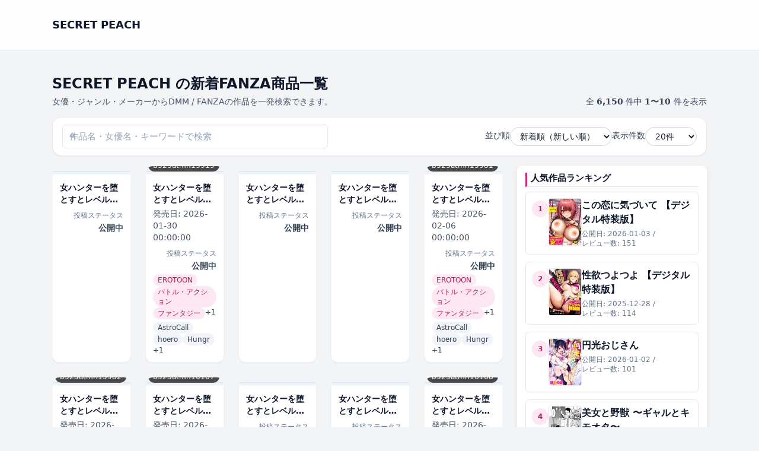

--- FILE ---
content_type: text/html; charset=UTF-8
request_url: https://s-momo.rdy.jp/?cid=b544atsmi02269
body_size: 55574
content:
<!DOCTYPE html>
<html lang="ja">
<head>
	<meta charset="UTF-8">

	<!-- ▼ レスポンシブ対応 -->
	<meta name="viewport" content="width=device-width, initial-scale=1">
	
			<link rel="canonical" href="https://s-momo.rdy.jp/">
	
	<link rel="next" href="https://s-momo.rdy.jp/page/2/?cid=b544atsmi02269" />

	
	<title>SECRET PEACH &#8211; 成人向けマンガ</title>
<meta name='robots' content='max-image-preview:large' />
<style id='wp-img-auto-sizes-contain-inline-css' type='text/css'>
img:is([sizes=auto i],[sizes^="auto," i]){contain-intrinsic-size:3000px 1500px}
/*# sourceURL=wp-img-auto-sizes-contain-inline-css */
</style>
<style id='wp-emoji-styles-inline-css' type='text/css'>

	img.wp-smiley, img.emoji {
		display: inline !important;
		border: none !important;
		box-shadow: none !important;
		height: 1em !important;
		width: 1em !important;
		margin: 0 0.07em !important;
		vertical-align: -0.1em !important;
		background: none !important;
		padding: 0 !important;
	}
/*# sourceURL=wp-emoji-styles-inline-css */
</style>
<style id='wp-block-library-inline-css' type='text/css'>
:root{--wp-block-synced-color:#7a00df;--wp-block-synced-color--rgb:122,0,223;--wp-bound-block-color:var(--wp-block-synced-color);--wp-editor-canvas-background:#ddd;--wp-admin-theme-color:#007cba;--wp-admin-theme-color--rgb:0,124,186;--wp-admin-theme-color-darker-10:#006ba1;--wp-admin-theme-color-darker-10--rgb:0,107,160.5;--wp-admin-theme-color-darker-20:#005a87;--wp-admin-theme-color-darker-20--rgb:0,90,135;--wp-admin-border-width-focus:2px}@media (min-resolution:192dpi){:root{--wp-admin-border-width-focus:1.5px}}.wp-element-button{cursor:pointer}:root .has-very-light-gray-background-color{background-color:#eee}:root .has-very-dark-gray-background-color{background-color:#313131}:root .has-very-light-gray-color{color:#eee}:root .has-very-dark-gray-color{color:#313131}:root .has-vivid-green-cyan-to-vivid-cyan-blue-gradient-background{background:linear-gradient(135deg,#00d084,#0693e3)}:root .has-purple-crush-gradient-background{background:linear-gradient(135deg,#34e2e4,#4721fb 50%,#ab1dfe)}:root .has-hazy-dawn-gradient-background{background:linear-gradient(135deg,#faaca8,#dad0ec)}:root .has-subdued-olive-gradient-background{background:linear-gradient(135deg,#fafae1,#67a671)}:root .has-atomic-cream-gradient-background{background:linear-gradient(135deg,#fdd79a,#004a59)}:root .has-nightshade-gradient-background{background:linear-gradient(135deg,#330968,#31cdcf)}:root .has-midnight-gradient-background{background:linear-gradient(135deg,#020381,#2874fc)}:root{--wp--preset--font-size--normal:16px;--wp--preset--font-size--huge:42px}.has-regular-font-size{font-size:1em}.has-larger-font-size{font-size:2.625em}.has-normal-font-size{font-size:var(--wp--preset--font-size--normal)}.has-huge-font-size{font-size:var(--wp--preset--font-size--huge)}.has-text-align-center{text-align:center}.has-text-align-left{text-align:left}.has-text-align-right{text-align:right}.has-fit-text{white-space:nowrap!important}#end-resizable-editor-section{display:none}.aligncenter{clear:both}.items-justified-left{justify-content:flex-start}.items-justified-center{justify-content:center}.items-justified-right{justify-content:flex-end}.items-justified-space-between{justify-content:space-between}.screen-reader-text{border:0;clip-path:inset(50%);height:1px;margin:-1px;overflow:hidden;padding:0;position:absolute;width:1px;word-wrap:normal!important}.screen-reader-text:focus{background-color:#ddd;clip-path:none;color:#444;display:block;font-size:1em;height:auto;left:5px;line-height:normal;padding:15px 23px 14px;text-decoration:none;top:5px;width:auto;z-index:100000}html :where(.has-border-color){border-style:solid}html :where([style*=border-top-color]){border-top-style:solid}html :where([style*=border-right-color]){border-right-style:solid}html :where([style*=border-bottom-color]){border-bottom-style:solid}html :where([style*=border-left-color]){border-left-style:solid}html :where([style*=border-width]){border-style:solid}html :where([style*=border-top-width]){border-top-style:solid}html :where([style*=border-right-width]){border-right-style:solid}html :where([style*=border-bottom-width]){border-bottom-style:solid}html :where([style*=border-left-width]){border-left-style:solid}html :where(img[class*=wp-image-]){height:auto;max-width:100%}:where(figure){margin:0 0 1em}html :where(.is-position-sticky){--wp-admin--admin-bar--position-offset:var(--wp-admin--admin-bar--height,0px)}@media screen and (max-width:600px){html :where(.is-position-sticky){--wp-admin--admin-bar--position-offset:0px}}

/*# sourceURL=wp-block-library-inline-css */
</style><style id='global-styles-inline-css' type='text/css'>
:root{--wp--preset--aspect-ratio--square: 1;--wp--preset--aspect-ratio--4-3: 4/3;--wp--preset--aspect-ratio--3-4: 3/4;--wp--preset--aspect-ratio--3-2: 3/2;--wp--preset--aspect-ratio--2-3: 2/3;--wp--preset--aspect-ratio--16-9: 16/9;--wp--preset--aspect-ratio--9-16: 9/16;--wp--preset--color--black: #000000;--wp--preset--color--cyan-bluish-gray: #abb8c3;--wp--preset--color--white: #ffffff;--wp--preset--color--pale-pink: #f78da7;--wp--preset--color--vivid-red: #cf2e2e;--wp--preset--color--luminous-vivid-orange: #ff6900;--wp--preset--color--luminous-vivid-amber: #fcb900;--wp--preset--color--light-green-cyan: #7bdcb5;--wp--preset--color--vivid-green-cyan: #00d084;--wp--preset--color--pale-cyan-blue: #8ed1fc;--wp--preset--color--vivid-cyan-blue: #0693e3;--wp--preset--color--vivid-purple: #9b51e0;--wp--preset--gradient--vivid-cyan-blue-to-vivid-purple: linear-gradient(135deg,rgb(6,147,227) 0%,rgb(155,81,224) 100%);--wp--preset--gradient--light-green-cyan-to-vivid-green-cyan: linear-gradient(135deg,rgb(122,220,180) 0%,rgb(0,208,130) 100%);--wp--preset--gradient--luminous-vivid-amber-to-luminous-vivid-orange: linear-gradient(135deg,rgb(252,185,0) 0%,rgb(255,105,0) 100%);--wp--preset--gradient--luminous-vivid-orange-to-vivid-red: linear-gradient(135deg,rgb(255,105,0) 0%,rgb(207,46,46) 100%);--wp--preset--gradient--very-light-gray-to-cyan-bluish-gray: linear-gradient(135deg,rgb(238,238,238) 0%,rgb(169,184,195) 100%);--wp--preset--gradient--cool-to-warm-spectrum: linear-gradient(135deg,rgb(74,234,220) 0%,rgb(151,120,209) 20%,rgb(207,42,186) 40%,rgb(238,44,130) 60%,rgb(251,105,98) 80%,rgb(254,248,76) 100%);--wp--preset--gradient--blush-light-purple: linear-gradient(135deg,rgb(255,206,236) 0%,rgb(152,150,240) 100%);--wp--preset--gradient--blush-bordeaux: linear-gradient(135deg,rgb(254,205,165) 0%,rgb(254,45,45) 50%,rgb(107,0,62) 100%);--wp--preset--gradient--luminous-dusk: linear-gradient(135deg,rgb(255,203,112) 0%,rgb(199,81,192) 50%,rgb(65,88,208) 100%);--wp--preset--gradient--pale-ocean: linear-gradient(135deg,rgb(255,245,203) 0%,rgb(182,227,212) 50%,rgb(51,167,181) 100%);--wp--preset--gradient--electric-grass: linear-gradient(135deg,rgb(202,248,128) 0%,rgb(113,206,126) 100%);--wp--preset--gradient--midnight: linear-gradient(135deg,rgb(2,3,129) 0%,rgb(40,116,252) 100%);--wp--preset--font-size--small: 13px;--wp--preset--font-size--medium: 20px;--wp--preset--font-size--large: 36px;--wp--preset--font-size--x-large: 42px;--wp--preset--spacing--20: 0.44rem;--wp--preset--spacing--30: 0.67rem;--wp--preset--spacing--40: 1rem;--wp--preset--spacing--50: 1.5rem;--wp--preset--spacing--60: 2.25rem;--wp--preset--spacing--70: 3.38rem;--wp--preset--spacing--80: 5.06rem;--wp--preset--shadow--natural: 6px 6px 9px rgba(0, 0, 0, 0.2);--wp--preset--shadow--deep: 12px 12px 50px rgba(0, 0, 0, 0.4);--wp--preset--shadow--sharp: 6px 6px 0px rgba(0, 0, 0, 0.2);--wp--preset--shadow--outlined: 6px 6px 0px -3px rgb(255, 255, 255), 6px 6px rgb(0, 0, 0);--wp--preset--shadow--crisp: 6px 6px 0px rgb(0, 0, 0);}:where(.is-layout-flex){gap: 0.5em;}:where(.is-layout-grid){gap: 0.5em;}body .is-layout-flex{display: flex;}.is-layout-flex{flex-wrap: wrap;align-items: center;}.is-layout-flex > :is(*, div){margin: 0;}body .is-layout-grid{display: grid;}.is-layout-grid > :is(*, div){margin: 0;}:where(.wp-block-columns.is-layout-flex){gap: 2em;}:where(.wp-block-columns.is-layout-grid){gap: 2em;}:where(.wp-block-post-template.is-layout-flex){gap: 1.25em;}:where(.wp-block-post-template.is-layout-grid){gap: 1.25em;}.has-black-color{color: var(--wp--preset--color--black) !important;}.has-cyan-bluish-gray-color{color: var(--wp--preset--color--cyan-bluish-gray) !important;}.has-white-color{color: var(--wp--preset--color--white) !important;}.has-pale-pink-color{color: var(--wp--preset--color--pale-pink) !important;}.has-vivid-red-color{color: var(--wp--preset--color--vivid-red) !important;}.has-luminous-vivid-orange-color{color: var(--wp--preset--color--luminous-vivid-orange) !important;}.has-luminous-vivid-amber-color{color: var(--wp--preset--color--luminous-vivid-amber) !important;}.has-light-green-cyan-color{color: var(--wp--preset--color--light-green-cyan) !important;}.has-vivid-green-cyan-color{color: var(--wp--preset--color--vivid-green-cyan) !important;}.has-pale-cyan-blue-color{color: var(--wp--preset--color--pale-cyan-blue) !important;}.has-vivid-cyan-blue-color{color: var(--wp--preset--color--vivid-cyan-blue) !important;}.has-vivid-purple-color{color: var(--wp--preset--color--vivid-purple) !important;}.has-black-background-color{background-color: var(--wp--preset--color--black) !important;}.has-cyan-bluish-gray-background-color{background-color: var(--wp--preset--color--cyan-bluish-gray) !important;}.has-white-background-color{background-color: var(--wp--preset--color--white) !important;}.has-pale-pink-background-color{background-color: var(--wp--preset--color--pale-pink) !important;}.has-vivid-red-background-color{background-color: var(--wp--preset--color--vivid-red) !important;}.has-luminous-vivid-orange-background-color{background-color: var(--wp--preset--color--luminous-vivid-orange) !important;}.has-luminous-vivid-amber-background-color{background-color: var(--wp--preset--color--luminous-vivid-amber) !important;}.has-light-green-cyan-background-color{background-color: var(--wp--preset--color--light-green-cyan) !important;}.has-vivid-green-cyan-background-color{background-color: var(--wp--preset--color--vivid-green-cyan) !important;}.has-pale-cyan-blue-background-color{background-color: var(--wp--preset--color--pale-cyan-blue) !important;}.has-vivid-cyan-blue-background-color{background-color: var(--wp--preset--color--vivid-cyan-blue) !important;}.has-vivid-purple-background-color{background-color: var(--wp--preset--color--vivid-purple) !important;}.has-black-border-color{border-color: var(--wp--preset--color--black) !important;}.has-cyan-bluish-gray-border-color{border-color: var(--wp--preset--color--cyan-bluish-gray) !important;}.has-white-border-color{border-color: var(--wp--preset--color--white) !important;}.has-pale-pink-border-color{border-color: var(--wp--preset--color--pale-pink) !important;}.has-vivid-red-border-color{border-color: var(--wp--preset--color--vivid-red) !important;}.has-luminous-vivid-orange-border-color{border-color: var(--wp--preset--color--luminous-vivid-orange) !important;}.has-luminous-vivid-amber-border-color{border-color: var(--wp--preset--color--luminous-vivid-amber) !important;}.has-light-green-cyan-border-color{border-color: var(--wp--preset--color--light-green-cyan) !important;}.has-vivid-green-cyan-border-color{border-color: var(--wp--preset--color--vivid-green-cyan) !important;}.has-pale-cyan-blue-border-color{border-color: var(--wp--preset--color--pale-cyan-blue) !important;}.has-vivid-cyan-blue-border-color{border-color: var(--wp--preset--color--vivid-cyan-blue) !important;}.has-vivid-purple-border-color{border-color: var(--wp--preset--color--vivid-purple) !important;}.has-vivid-cyan-blue-to-vivid-purple-gradient-background{background: var(--wp--preset--gradient--vivid-cyan-blue-to-vivid-purple) !important;}.has-light-green-cyan-to-vivid-green-cyan-gradient-background{background: var(--wp--preset--gradient--light-green-cyan-to-vivid-green-cyan) !important;}.has-luminous-vivid-amber-to-luminous-vivid-orange-gradient-background{background: var(--wp--preset--gradient--luminous-vivid-amber-to-luminous-vivid-orange) !important;}.has-luminous-vivid-orange-to-vivid-red-gradient-background{background: var(--wp--preset--gradient--luminous-vivid-orange-to-vivid-red) !important;}.has-very-light-gray-to-cyan-bluish-gray-gradient-background{background: var(--wp--preset--gradient--very-light-gray-to-cyan-bluish-gray) !important;}.has-cool-to-warm-spectrum-gradient-background{background: var(--wp--preset--gradient--cool-to-warm-spectrum) !important;}.has-blush-light-purple-gradient-background{background: var(--wp--preset--gradient--blush-light-purple) !important;}.has-blush-bordeaux-gradient-background{background: var(--wp--preset--gradient--blush-bordeaux) !important;}.has-luminous-dusk-gradient-background{background: var(--wp--preset--gradient--luminous-dusk) !important;}.has-pale-ocean-gradient-background{background: var(--wp--preset--gradient--pale-ocean) !important;}.has-electric-grass-gradient-background{background: var(--wp--preset--gradient--electric-grass) !important;}.has-midnight-gradient-background{background: var(--wp--preset--gradient--midnight) !important;}.has-small-font-size{font-size: var(--wp--preset--font-size--small) !important;}.has-medium-font-size{font-size: var(--wp--preset--font-size--medium) !important;}.has-large-font-size{font-size: var(--wp--preset--font-size--large) !important;}.has-x-large-font-size{font-size: var(--wp--preset--font-size--x-large) !important;}
/*# sourceURL=global-styles-inline-css */
</style>

<style id='classic-theme-styles-inline-css' type='text/css'>
/*! This file is auto-generated */
.wp-block-button__link{color:#fff;background-color:#32373c;border-radius:9999px;box-shadow:none;text-decoration:none;padding:calc(.667em + 2px) calc(1.333em + 2px);font-size:1.125em}.wp-block-file__button{background:#32373c;color:#fff;text-decoration:none}
/*# sourceURL=/wp-includes/css/classic-themes.min.css */
</style>
<link rel='stylesheet' id='dmmt-style-css' href='https://s-momo.rdy.jp/wp-content/themes/dmm-auto-theme/style.css?ver=2.0.5' type='text/css' media='all' />
<link rel='stylesheet' id='dmmt-child-style-css' href='https://s-momo.rdy.jp/wp-content/themes/dmm-auto-theme-child/style.css?ver=1.0.0' type='text/css' media='all' />
<link rel='stylesheet' id='dmm-auto-style-css' href='https://s-momo.rdy.jp/wp-content/themes/dmm-auto-theme/assets/build/style.css?ver=1768256794' type='text/css' media='all' />
<link rel="https://api.w.org/" href="https://s-momo.rdy.jp/wp-json/" /><link rel="EditURI" type="application/rsd+xml" title="RSD" href="https://s-momo.rdy.jp/xmlrpc.php?rsd" />
<meta name="generator" content="WordPress 6.9" />
	<!-- DMM Auto Theme: OGP / Twitter Card -->
	<meta property="og:title" content="SECRET PEACH &#8211; 成人向けマンガ">
	<meta property="og:description" content="成人向けマンガ">
	<meta property="og:url" content="https://s-momo.rdy.jp/dmm-item/b525atmh15914/">
	<meta property="og:site_name" content="SECRET PEACH">
	<meta property="og:type" content="website">
	
	<meta name="twitter:card" content="summary">
	<meta name="twitter:title" content="SECRET PEACH &#8211; 成人向けマンガ">
	<meta name="twitter:description" content="成人向けマンガ">
			<!-- Google tag (gtag.js) / GA4 -->
	<script async src="https://www.googletagmanager.com/gtag/js?id=G-JQB61FDNZL"></script>
	<script>
		window.dataLayer = window.dataLayer || [];
		function gtag(){dataLayer.push(arguments);}
		gtag('js', new Date());
		gtag('config', 'G-JQB61FDNZL');
	</script>
	</head>

<body class="home blog wp-embed-responsive wp-theme-dmm-auto-theme wp-child-theme-dmm-auto-theme-child">
<header class="dmmt-header sticky top-0 z-50 bg-white/90 backdrop-blur border-b border-slate-200">
	<div class="max-w-6xl mx-auto px-3 sm:px-4 lg:px-6 h-14 flex items-center justify-between gap-3">
		
		<!-- ロゴ -->
		<div class="flex items-center gap-2 min-w-0">
			<a href="https://s-momo.rdy.jp/" class="flex items-center gap-2">
									<span class="font-bold text-slate-900 text-base sm:text-lg truncate">
						SECRET PEACH					</span>
								</a>
		</div>

		<!-- PC ナビ（lg 以上で表示） -->
		<nav id="dmmt-header-nav" 
		class="hidden lg:flex items-center gap-5 text-[15px] font-medium text-slate-800">
					</nav>

		<!-- ハンバーガー（lg 未満で表示） -->
		<button
			type="button"
			id="dmmt-menu-toggle"
			class="inline-flex items-center justify-center lg:hidden rounded-full border border-slate-300 bg-white px-3 py-1.5 text-sm text-slate-700 shadow-sm"
			aria-label="メニューを開閉"
			aria-expanded="false"
		>
			<span class="mr-1.5 text-xs">MENU</span>
			<span class="flex flex-col gap-[3px]">
				<span class="block w-3.5 h-[2px] bg-slate-700 rounded"></span>
				<span class="block w-3.5 h-[2px] bg-slate-700 rounded"></span>
				<span class="block w-3.5 h-[2px] bg-slate-700 rounded"></span>
			</span>
		</button>
	</div>

	<!-- スマホドロワー（初期は非表示） -->
	<nav
		id="dmmt-mobile-nav"
		class="lg:hidden hidden border-t border-slate-200 bg-white"
	>
		<div class="max-w-6xl mx-auto px-3 sm:px-4 lg:px-6 py-1">
					</div>
	</nav>
</header>

<main class="site-main">
<main class="dmmt-main py-4 sm:py-6">
	<div class="max-w-6xl mx-auto px-3 sm:px-4 lg:px-6">

		<!-- タイトル + 件数 -->
		<div class="flex flex-col gap-2 sm:flex-row sm:items-end sm:justify-between mb-4">
			<div class="min-w-0">
				<h1 class="text-xl sm:text-2xl font-bold text-slate-900 leading-snug line-clamp-2">
					SECRET PEACH の新着FANZA商品一覧				</h1>

				
					<p class="mt-1 text-xs sm:text-sm text-slate-600">
						女優・ジャンル・メーカーからDMM / FANZAの作品を一発検索できます。					</p>

							</div>

							<div class="text-xs sm:text-sm text-slate-700 mt-1 sm:mt-0">
					全 <span class="font-semibold">6,150</span> 件中
					<span class="font-semibold">
						1〜10					</span> 件を表示
				</div>
					</div>

		<!-- ★ タイトル下ウィジェット（ホーム/一覧で自動切替） -->
		
		<!-- 検索 + 並び順 + 表示件数：ツールバー -->
		<form
			method="get"
			action="https://s-momo.rdy.jp/?cid=b544atsmi02269"
			class="mb-4 bg-white border border-slate-200/80 rounded-2xl px-3 py-3 sm:px-4 sm:py-3 shadow-sm flex flex-col gap-3 md:flex-row md:items-center md:justify-between"
		>
			<input type="hidden" name="cid" value="b544atsmi02269" />
			<!-- 左：検索ボックス（常に幅いっぱい） -->
			<div class="w-full md:max-w-md">
				<div class="relative">
					<input
						type="search"
						name="s"
						value=""
						class="w-full border border-slate-300 rounded-full pl-9 pr-10 py-2 text-sm
							   focus:outline-none focus:ring-2 focus:ring-pink-500 focus:border-pink-400
							   placeholder:text-slate-400 bg-white"
						placeholder="作品名・女優名・キーワードで検索"
					/>
					<span class="absolute left-3 top-1/2 -translate-y-1/2 text-slate-400 text-xs">
						🔍
					</span>

									</div>
			</div>

			<!-- 右：並び順 & 表示件数 -->
			<div class="flex flex-col sm:flex-row sm:flex-wrap items-stretch sm:items-center gap-2 sm:gap-3 md:gap-4 w-full md:w-auto sm:justify-end">

				<div class="flex items-center justify-between sm:justify-start gap-2 w-full sm:w-auto">
					<label for="sort" class="text-slate-700 text-sm whitespace-nowrap">並び順</label>
					<select
						name="sort"
						id="sort"
						onchange="this.form.submit()"
						class="border border-slate-300 rounded-full px-3 py-1.5 text-sm bg-white
							   focus:outline-none focus:ring-2 focus:ring-pink-500 focus:border-pink-400
							   w-40 sm:w-auto"
					>
						<option value="new"    selected='selected'>新着順（新しい順）</option>
						<option value="old"   >古い順</option>
						<option value="title" >タイトル順</option>
						<option value="rand"  >ランダム</option>
					</select>
				</div>

				<div class="flex items-center justify-between sm:justify-start gap-2 w-full sm:w-auto">
					<label for="per_page" class="text-slate-700 text-sm whitespace-nowrap">表示件数</label>
					<select
						name="per_page"
						id="per_page"
						onchange="this.form.submit()"
						class="border border-slate-300 rounded-full px-3 py-1.5 text-sm bg-white
							   focus:outline-none focus:ring-2 focus:ring-pink-500 focus:border-pink-400
							   w-32 sm:w-auto"
					>
													<option value="20" >
								20件
							</option>
													<option value="60" >
								60件
							</option>
													<option value="120" >
								120件
							</option>
											</select>
				</div>

			</div>
		</form>

		<!-- 絞り込みバッジ -->
		
		
			<!-- ★ 1カラム/2カラム切替（左メイン・右サイドバー） -->
			<div class="grid grid-cols-1 lg:grid-cols-[minmax(0,1fr)_320px] gap-6">

				<!-- メイン -->
				<div class="min-w-0">

					<!-- カードグリッド -->
					<div class="grid grid-cols-2 sm:grid-cols-3 lg:grid-cols-5 gap-3 sm:gap-4 md:gap-6">
						<a
	href="https://s-momo.rdy.jp/dmm-item/b525atmh15914/"
	class="group block bg-white rounded-xl shadow-sm hover:shadow-md transition-shadow duration-200 overflow-hidden border border-slate-100 "
>
	<!-- 画像部分 -->
	<div class="relative bg-slate-100 flex items-center justify-center pt-2 pb-1">
		<div
			class="relative w-full overflow-hidden rounded-sm bg-slate-100 border border-slate-200"
			style="aspect-ratio: 90 / 122;"
		>
							<div class="absolute inset-0 flex items-center justify-center text-xs text-slate-400">
					No Image
				</div>
					</div>

			</div>

	<!-- テキスト部分 -->
	<div class="p-2 sm:p-3 flex flex-col gap-1">
		<h2 class="text-xs sm:text-sm font-semibold text-slate-900 leading-snug line-clamp-2 min-h-[2.5em]">
			女ハンターを堕とすとレベルアップ【タテヨミ】 45		</h2>

		
					<div class="text-right mt-1">
				<span class="text-slate-500 text-[11px] sm:text-xs">投稿ステータス</span>
				<div class="font-semibold text-xs sm:text-sm text-slate-700">
					公開中				</div>
			</div>
		
					<!-- カテゴリバッジ -->
			
			<!-- タグバッジ -->
						</div>
</a><a
	href="https://s-momo.rdy.jp/dmm-item/b525atmh15915-3/"
	class="group block bg-white rounded-xl shadow-sm hover:shadow-md transition-shadow duration-200 overflow-hidden border border-slate-100 "
>
	<!-- 画像部分 -->
	<div class="relative bg-slate-100 flex items-center justify-center pt-2 pb-1">
		<div
			class="relative w-full overflow-hidden rounded-sm bg-slate-100 border border-slate-200"
			style="aspect-ratio: 90 / 122;"
		>
							<img
					src="https://s-momo.rdy.jp/wp-content/uploads/2026/01/b525atmh15915pt.jpg"
					alt="女ハンターを堕とすとレベルアップ【タテヨミ】 46"
					loading="lazy"
					decoding="async"
					class="absolute inset-0 w-full h-full object-cover transition-transform duration-200 group-hover:scale-[1.03]"
				/>
					</div>

					<div class="absolute bottom-1 left-1">
				<span class="inline-flex items-center rounded-full bg-black/70 text-white text-[11px] sm:text-xs px-2 py-0.5">
					b525atmh15915				</span>
			</div>
			</div>

	<!-- テキスト部分 -->
	<div class="p-2 sm:p-3 flex flex-col gap-1">
		<h2 class="text-xs sm:text-sm font-semibold text-slate-900 leading-snug line-clamp-2 min-h-[2.5em]">
			女ハンターを堕とすとレベルアップ【タテヨミ】 46		</h2>

					<div class="mt-1 text-xs sm:text-sm text-slate-600">
				発売日:
				<span>2026-01-30 00:00:00</span>
			</div>
		
					<div class="text-right mt-1">
				<span class="text-slate-500 text-[11px] sm:text-xs">投稿ステータス</span>
				<div class="font-semibold text-xs sm:text-sm text-slate-700">
					公開中				</div>
			</div>
		
					<!-- カテゴリバッジ -->
							<div class="mt-1 flex flex-wrap gap-1">
											<span class="inline-flex items-center px-2 py-0.5 rounded-full text-xs sm:text-xs font-medium bg-pink-100 text-pink-700">
							EROTOON						</span>
											<span class="inline-flex items-center px-2 py-0.5 rounded-full text-xs sm:text-xs font-medium bg-pink-100 text-pink-700">
							バトル・アクション						</span>
											<span class="inline-flex items-center px-2 py-0.5 rounded-full text-xs sm:text-xs font-medium bg-pink-100 text-pink-700">
							ファンタジー						</span>
					
											<span class="text-xs sm:text-xs text-slate-700">
							+1						</span>
									</div>
			
			<!-- タグバッジ -->
							<div class="mt-1 flex flex-wrap gap-1">
											<span class="inline-flex items-center px-2 py-0.5 rounded-full text-xs sm:text-xs font-medium bg-slate-100 text-slate-700">
							AstroCall						</span>
											<span class="inline-flex items-center px-2 py-0.5 rounded-full text-xs sm:text-xs font-medium bg-slate-100 text-slate-700">
							hoero						</span>
											<span class="inline-flex items-center px-2 py-0.5 rounded-full text-xs sm:text-xs font-medium bg-slate-100 text-slate-700">
							Hungr						</span>
					
											<span class="text-xs sm:text-xs text-slate-700">
							+1						</span>
									</div>
						</div>
</a><a
	href="https://s-momo.rdy.jp/dmm-item/b525atmh15915-2/"
	class="group block bg-white rounded-xl shadow-sm hover:shadow-md transition-shadow duration-200 overflow-hidden border border-slate-100 "
>
	<!-- 画像部分 -->
	<div class="relative bg-slate-100 flex items-center justify-center pt-2 pb-1">
		<div
			class="relative w-full overflow-hidden rounded-sm bg-slate-100 border border-slate-200"
			style="aspect-ratio: 90 / 122;"
		>
							<div class="absolute inset-0 flex items-center justify-center text-xs text-slate-400">
					No Image
				</div>
					</div>

			</div>

	<!-- テキスト部分 -->
	<div class="p-2 sm:p-3 flex flex-col gap-1">
		<h2 class="text-xs sm:text-sm font-semibold text-slate-900 leading-snug line-clamp-2 min-h-[2.5em]">
			女ハンターを堕とすとレベルアップ【タテヨミ】 46		</h2>

		
					<div class="text-right mt-1">
				<span class="text-slate-500 text-[11px] sm:text-xs">投稿ステータス</span>
				<div class="font-semibold text-xs sm:text-sm text-slate-700">
					公開中				</div>
			</div>
		
					<!-- カテゴリバッジ -->
			
			<!-- タグバッジ -->
						</div>
</a><a
	href="https://s-momo.rdy.jp/dmm-item/b525atmh15915/"
	class="group block bg-white rounded-xl shadow-sm hover:shadow-md transition-shadow duration-200 overflow-hidden border border-slate-100 "
>
	<!-- 画像部分 -->
	<div class="relative bg-slate-100 flex items-center justify-center pt-2 pb-1">
		<div
			class="relative w-full overflow-hidden rounded-sm bg-slate-100 border border-slate-200"
			style="aspect-ratio: 90 / 122;"
		>
							<div class="absolute inset-0 flex items-center justify-center text-xs text-slate-400">
					No Image
				</div>
					</div>

			</div>

	<!-- テキスト部分 -->
	<div class="p-2 sm:p-3 flex flex-col gap-1">
		<h2 class="text-xs sm:text-sm font-semibold text-slate-900 leading-snug line-clamp-2 min-h-[2.5em]">
			女ハンターを堕とすとレベルアップ【タテヨミ】 46		</h2>

		
					<div class="text-right mt-1">
				<span class="text-slate-500 text-[11px] sm:text-xs">投稿ステータス</span>
				<div class="font-semibold text-xs sm:text-sm text-slate-700">
					公開中				</div>
			</div>
		
					<!-- カテゴリバッジ -->
			
			<!-- タグバッジ -->
						</div>
</a><a
	href="https://s-momo.rdy.jp/dmm-item/b525atmh15981/"
	class="group block bg-white rounded-xl shadow-sm hover:shadow-md transition-shadow duration-200 overflow-hidden border border-slate-100 "
>
	<!-- 画像部分 -->
	<div class="relative bg-slate-100 flex items-center justify-center pt-2 pb-1">
		<div
			class="relative w-full overflow-hidden rounded-sm bg-slate-100 border border-slate-200"
			style="aspect-ratio: 90 / 122;"
		>
							<img
					src="https://s-momo.rdy.jp/wp-content/uploads/2026/01/b525atmh15981pt-3.jpg"
					alt="女ハンターを堕とすとレベルアップ【タテヨミ】 47"
					loading="lazy"
					decoding="async"
					class="absolute inset-0 w-full h-full object-cover transition-transform duration-200 group-hover:scale-[1.03]"
				/>
					</div>

					<div class="absolute bottom-1 left-1">
				<span class="inline-flex items-center rounded-full bg-black/70 text-white text-[11px] sm:text-xs px-2 py-0.5">
					b525atmh15981				</span>
			</div>
			</div>

	<!-- テキスト部分 -->
	<div class="p-2 sm:p-3 flex flex-col gap-1">
		<h2 class="text-xs sm:text-sm font-semibold text-slate-900 leading-snug line-clamp-2 min-h-[2.5em]">
			女ハンターを堕とすとレベルアップ【タテヨミ】 47		</h2>

					<div class="mt-1 text-xs sm:text-sm text-slate-600">
				発売日:
				<span>2026-02-06 00:00:00</span>
			</div>
		
					<div class="text-right mt-1">
				<span class="text-slate-500 text-[11px] sm:text-xs">投稿ステータス</span>
				<div class="font-semibold text-xs sm:text-sm text-slate-700">
					公開中				</div>
			</div>
		
					<!-- カテゴリバッジ -->
							<div class="mt-1 flex flex-wrap gap-1">
											<span class="inline-flex items-center px-2 py-0.5 rounded-full text-xs sm:text-xs font-medium bg-pink-100 text-pink-700">
							EROTOON						</span>
											<span class="inline-flex items-center px-2 py-0.5 rounded-full text-xs sm:text-xs font-medium bg-pink-100 text-pink-700">
							バトル・アクション						</span>
											<span class="inline-flex items-center px-2 py-0.5 rounded-full text-xs sm:text-xs font-medium bg-pink-100 text-pink-700">
							ファンタジー						</span>
					
											<span class="text-xs sm:text-xs text-slate-700">
							+1						</span>
									</div>
			
			<!-- タグバッジ -->
							<div class="mt-1 flex flex-wrap gap-1">
											<span class="inline-flex items-center px-2 py-0.5 rounded-full text-xs sm:text-xs font-medium bg-slate-100 text-slate-700">
							AstroCall						</span>
											<span class="inline-flex items-center px-2 py-0.5 rounded-full text-xs sm:text-xs font-medium bg-slate-100 text-slate-700">
							hoero						</span>
											<span class="inline-flex items-center px-2 py-0.5 rounded-full text-xs sm:text-xs font-medium bg-slate-100 text-slate-700">
							Hungr						</span>
					
											<span class="text-xs sm:text-xs text-slate-700">
							+1						</span>
									</div>
						</div>
</a><a
	href="https://s-momo.rdy.jp/dmm-item/b525atmh15982-2/"
	class="group block bg-white rounded-xl shadow-sm hover:shadow-md transition-shadow duration-200 overflow-hidden border border-slate-100 "
>
	<!-- 画像部分 -->
	<div class="relative bg-slate-100 flex items-center justify-center pt-2 pb-1">
		<div
			class="relative w-full overflow-hidden rounded-sm bg-slate-100 border border-slate-200"
			style="aspect-ratio: 90 / 122;"
		>
							<img
					src="https://s-momo.rdy.jp/wp-content/uploads/2026/01/b525atmh15982pt-9.jpg"
					alt="女ハンターを堕とすとレベルアップ【タテヨミ】 48"
					loading="lazy"
					decoding="async"
					class="absolute inset-0 w-full h-full object-cover transition-transform duration-200 group-hover:scale-[1.03]"
				/>
					</div>

					<div class="absolute bottom-1 left-1">
				<span class="inline-flex items-center rounded-full bg-black/70 text-white text-[11px] sm:text-xs px-2 py-0.5">
					b525atmh15982				</span>
			</div>
			</div>

	<!-- テキスト部分 -->
	<div class="p-2 sm:p-3 flex flex-col gap-1">
		<h2 class="text-xs sm:text-sm font-semibold text-slate-900 leading-snug line-clamp-2 min-h-[2.5em]">
			女ハンターを堕とすとレベルアップ【タテヨミ】 48		</h2>

					<div class="mt-1 text-xs sm:text-sm text-slate-600">
				発売日:
				<span>2026-02-06 00:00:00</span>
			</div>
		
					<div class="text-right mt-1">
				<span class="text-slate-500 text-[11px] sm:text-xs">投稿ステータス</span>
				<div class="font-semibold text-xs sm:text-sm text-slate-700">
					公開中				</div>
			</div>
		
					<!-- カテゴリバッジ -->
							<div class="mt-1 flex flex-wrap gap-1">
											<span class="inline-flex items-center px-2 py-0.5 rounded-full text-xs sm:text-xs font-medium bg-pink-100 text-pink-700">
							EROTOON						</span>
											<span class="inline-flex items-center px-2 py-0.5 rounded-full text-xs sm:text-xs font-medium bg-pink-100 text-pink-700">
							バトル・アクション						</span>
											<span class="inline-flex items-center px-2 py-0.5 rounded-full text-xs sm:text-xs font-medium bg-pink-100 text-pink-700">
							ファンタジー						</span>
					
											<span class="text-xs sm:text-xs text-slate-700">
							+1						</span>
									</div>
			
			<!-- タグバッジ -->
							<div class="mt-1 flex flex-wrap gap-1">
											<span class="inline-flex items-center px-2 py-0.5 rounded-full text-xs sm:text-xs font-medium bg-slate-100 text-slate-700">
							AstroCall						</span>
											<span class="inline-flex items-center px-2 py-0.5 rounded-full text-xs sm:text-xs font-medium bg-slate-100 text-slate-700">
							hoero						</span>
											<span class="inline-flex items-center px-2 py-0.5 rounded-full text-xs sm:text-xs font-medium bg-slate-100 text-slate-700">
							Hungr						</span>
					
											<span class="text-xs sm:text-xs text-slate-700">
							+1						</span>
									</div>
						</div>
</a><a
	href="https://s-momo.rdy.jp/dmm-item/b525atmh16167-2/"
	class="group block bg-white rounded-xl shadow-sm hover:shadow-md transition-shadow duration-200 overflow-hidden border border-slate-100 "
>
	<!-- 画像部分 -->
	<div class="relative bg-slate-100 flex items-center justify-center pt-2 pb-1">
		<div
			class="relative w-full overflow-hidden rounded-sm bg-slate-100 border border-slate-200"
			style="aspect-ratio: 90 / 122;"
		>
							<img
					src="https://s-momo.rdy.jp/wp-content/uploads/2026/01/b525atmh16167pt-12.jpg"
					alt="女ハンターを堕とすとレベルアップ【タテヨミ】 49"
					loading="lazy"
					decoding="async"
					class="absolute inset-0 w-full h-full object-cover transition-transform duration-200 group-hover:scale-[1.03]"
				/>
					</div>

					<div class="absolute bottom-1 left-1">
				<span class="inline-flex items-center rounded-full bg-black/70 text-white text-[11px] sm:text-xs px-2 py-0.5">
					b525atmh16167				</span>
			</div>
			</div>

	<!-- テキスト部分 -->
	<div class="p-2 sm:p-3 flex flex-col gap-1">
		<h2 class="text-xs sm:text-sm font-semibold text-slate-900 leading-snug line-clamp-2 min-h-[2.5em]">
			女ハンターを堕とすとレベルアップ【タテヨミ】 49		</h2>

					<div class="mt-1 text-xs sm:text-sm text-slate-600">
				発売日:
				<span>2026-02-13 00:00:00</span>
			</div>
		
					<div class="text-right mt-1">
				<span class="text-slate-500 text-[11px] sm:text-xs">投稿ステータス</span>
				<div class="font-semibold text-xs sm:text-sm text-slate-700">
					公開中				</div>
			</div>
		
					<!-- カテゴリバッジ -->
							<div class="mt-1 flex flex-wrap gap-1">
											<span class="inline-flex items-center px-2 py-0.5 rounded-full text-xs sm:text-xs font-medium bg-pink-100 text-pink-700">
							EROTOON						</span>
											<span class="inline-flex items-center px-2 py-0.5 rounded-full text-xs sm:text-xs font-medium bg-pink-100 text-pink-700">
							バトル・アクション						</span>
											<span class="inline-flex items-center px-2 py-0.5 rounded-full text-xs sm:text-xs font-medium bg-pink-100 text-pink-700">
							ファンタジー						</span>
					
											<span class="text-xs sm:text-xs text-slate-700">
							+1						</span>
									</div>
			
			<!-- タグバッジ -->
							<div class="mt-1 flex flex-wrap gap-1">
											<span class="inline-flex items-center px-2 py-0.5 rounded-full text-xs sm:text-xs font-medium bg-slate-100 text-slate-700">
							AstroCall						</span>
											<span class="inline-flex items-center px-2 py-0.5 rounded-full text-xs sm:text-xs font-medium bg-slate-100 text-slate-700">
							hoero						</span>
											<span class="inline-flex items-center px-2 py-0.5 rounded-full text-xs sm:text-xs font-medium bg-slate-100 text-slate-700">
							Hungr						</span>
					
											<span class="text-xs sm:text-xs text-slate-700">
							+1						</span>
									</div>
						</div>
</a><a
	href="https://s-momo.rdy.jp/dmm-item/b525atmh15982/"
	class="group block bg-white rounded-xl shadow-sm hover:shadow-md transition-shadow duration-200 overflow-hidden border border-slate-100 "
>
	<!-- 画像部分 -->
	<div class="relative bg-slate-100 flex items-center justify-center pt-2 pb-1">
		<div
			class="relative w-full overflow-hidden rounded-sm bg-slate-100 border border-slate-200"
			style="aspect-ratio: 90 / 122;"
		>
							<div class="absolute inset-0 flex items-center justify-center text-xs text-slate-400">
					No Image
				</div>
					</div>

			</div>

	<!-- テキスト部分 -->
	<div class="p-2 sm:p-3 flex flex-col gap-1">
		<h2 class="text-xs sm:text-sm font-semibold text-slate-900 leading-snug line-clamp-2 min-h-[2.5em]">
			女ハンターを堕とすとレベルアップ【タテヨミ】 48		</h2>

		
					<div class="text-right mt-1">
				<span class="text-slate-500 text-[11px] sm:text-xs">投稿ステータス</span>
				<div class="font-semibold text-xs sm:text-sm text-slate-700">
					公開中				</div>
			</div>
		
					<!-- カテゴリバッジ -->
			
			<!-- タグバッジ -->
						</div>
</a><a
	href="https://s-momo.rdy.jp/dmm-item/b525atmh16167/"
	class="group block bg-white rounded-xl shadow-sm hover:shadow-md transition-shadow duration-200 overflow-hidden border border-slate-100 "
>
	<!-- 画像部分 -->
	<div class="relative bg-slate-100 flex items-center justify-center pt-2 pb-1">
		<div
			class="relative w-full overflow-hidden rounded-sm bg-slate-100 border border-slate-200"
			style="aspect-ratio: 90 / 122;"
		>
							<div class="absolute inset-0 flex items-center justify-center text-xs text-slate-400">
					No Image
				</div>
					</div>

			</div>

	<!-- テキスト部分 -->
	<div class="p-2 sm:p-3 flex flex-col gap-1">
		<h2 class="text-xs sm:text-sm font-semibold text-slate-900 leading-snug line-clamp-2 min-h-[2.5em]">
			女ハンターを堕とすとレベルアップ【タテヨミ】 49		</h2>

		
					<div class="text-right mt-1">
				<span class="text-slate-500 text-[11px] sm:text-xs">投稿ステータス</span>
				<div class="font-semibold text-xs sm:text-sm text-slate-700">
					公開中				</div>
			</div>
		
					<!-- カテゴリバッジ -->
			
			<!-- タグバッジ -->
						</div>
</a><a
	href="https://s-momo.rdy.jp/dmm-item/b525atmh16168-3/"
	class="group block bg-white rounded-xl shadow-sm hover:shadow-md transition-shadow duration-200 overflow-hidden border border-slate-100 "
>
	<!-- 画像部分 -->
	<div class="relative bg-slate-100 flex items-center justify-center pt-2 pb-1">
		<div
			class="relative w-full overflow-hidden rounded-sm bg-slate-100 border border-slate-200"
			style="aspect-ratio: 90 / 122;"
		>
							<img
					src="https://s-momo.rdy.jp/wp-content/uploads/2026/01/b525atmh16168pt-16.jpg"
					alt="女ハンターを堕とすとレベルアップ【タテヨミ】 50"
					loading="lazy"
					decoding="async"
					class="absolute inset-0 w-full h-full object-cover transition-transform duration-200 group-hover:scale-[1.03]"
				/>
					</div>

					<div class="absolute bottom-1 left-1">
				<span class="inline-flex items-center rounded-full bg-black/70 text-white text-[11px] sm:text-xs px-2 py-0.5">
					b525atmh16168				</span>
			</div>
			</div>

	<!-- テキスト部分 -->
	<div class="p-2 sm:p-3 flex flex-col gap-1">
		<h2 class="text-xs sm:text-sm font-semibold text-slate-900 leading-snug line-clamp-2 min-h-[2.5em]">
			女ハンターを堕とすとレベルアップ【タテヨミ】 50		</h2>

					<div class="mt-1 text-xs sm:text-sm text-slate-600">
				発売日:
				<span>2026-02-13 00:00:00</span>
			</div>
		
					<div class="text-right mt-1">
				<span class="text-slate-500 text-[11px] sm:text-xs">投稿ステータス</span>
				<div class="font-semibold text-xs sm:text-sm text-slate-700">
					公開中				</div>
			</div>
		
					<!-- カテゴリバッジ -->
							<div class="mt-1 flex flex-wrap gap-1">
											<span class="inline-flex items-center px-2 py-0.5 rounded-full text-xs sm:text-xs font-medium bg-pink-100 text-pink-700">
							EROTOON						</span>
											<span class="inline-flex items-center px-2 py-0.5 rounded-full text-xs sm:text-xs font-medium bg-pink-100 text-pink-700">
							バトル・アクション						</span>
											<span class="inline-flex items-center px-2 py-0.5 rounded-full text-xs sm:text-xs font-medium bg-pink-100 text-pink-700">
							ファンタジー						</span>
					
											<span class="text-xs sm:text-xs text-slate-700">
							+1						</span>
									</div>
			
			<!-- タグバッジ -->
							<div class="mt-1 flex flex-wrap gap-1">
											<span class="inline-flex items-center px-2 py-0.5 rounded-full text-xs sm:text-xs font-medium bg-slate-100 text-slate-700">
							AstroCall						</span>
											<span class="inline-flex items-center px-2 py-0.5 rounded-full text-xs sm:text-xs font-medium bg-slate-100 text-slate-700">
							hoero						</span>
											<span class="inline-flex items-center px-2 py-0.5 rounded-full text-xs sm:text-xs font-medium bg-slate-100 text-slate-700">
							Hungr						</span>
					
											<span class="text-xs sm:text-xs text-slate-700">
							+1						</span>
									</div>
						</div>
</a>					</div>

					<!-- ★ カードグリッド下ウィジェット（ホーム/一覧で自動切替） -->
					
					<!-- ページネーション -->
					<div class="dmm-item-archive-pagination mt-6">
						<span aria-current="page" class="page-numbers current">1</span>
<a class="page-numbers" href="https://s-momo.rdy.jp/page/2/?cid=b544atsmi02269">2</a>
<span class="page-numbers dots">&hellip;</span>
<a class="page-numbers" href="https://s-momo.rdy.jp/page/615/?cid=b544atsmi02269">615</a>
<a class="next page-numbers" href="https://s-momo.rdy.jp/page/2/?cid=b544atsmi02269">
								<span class="inline sm:hidden">次ページ</span>
								<span class="hidden sm:inline">次へ</span>
							</a>					</div>

				</div><!-- /メイン -->

				<!-- サイドバー -->
									<aside class="dmmt-archive-sidebar space-y-4">
						<div class="widget widget_dmmt_popular_items"><h3 class="widget-title">人気作品ランキング</h3>
			<ol class="space-y-3 text-[14px] sm:text-base">
														<li>
						<a
							href="https://s-momo.rdy.jp/dmm-item/dmmmg_3786/"
							class="flex gap-3 p-2.5 rounded-md border border-slate-200 bg-white hover:bg-slate-50 hover:shadow-sm transition text-slate-900 no-underline"
						>
							<div class="flex flex-col items-center justify-start pt-1 flex-shrink-0">
								<span class="inline-flex items-center justify-center w-7 h-7 rounded-full bg-pink-100 text-pink-700 text-[12px] font-bold">
									1								</span>
							</div>

							<div class="w-14 h-20 bg-slate-100 rounded overflow-hidden border border-slate-200 flex-shrink-0">
																	<img
										src="https://s-momo.rdy.jp/wp-content/uploads/2026/01/dmmmg_3786pt-4.jpg"
										alt="この恋に気づいて 【デジタル特装版】"
										class="w-full h-full object-cover"
										loading="lazy"
									/>
															</div>

							<div class="min-w-0">
								<div class="line-clamp-2 text-sm sm:text-base font-semibold">
									この恋に気づいて 【デジタル特装版】								</div>

								<div class="mt-1 text-[12px] sm:text-xs text-slate-500 flex flex-wrap items-center gap-1">
									<span>公開日: 2026-01-03</span>
																			<span class="mx-1">/</span>
										<span>
											レビュー数: 											151										</span>
																	</div>
							</div>
						</a>
					</li>
																			<li>
						<a
							href="https://s-momo.rdy.jp/dmm-item/k568agotp02611/"
							class="flex gap-3 p-2.5 rounded-md border border-slate-200 bg-white hover:bg-slate-50 hover:shadow-sm transition text-slate-900 no-underline"
						>
							<div class="flex flex-col items-center justify-start pt-1 flex-shrink-0">
								<span class="inline-flex items-center justify-center w-7 h-7 rounded-full bg-pink-100 text-pink-700 text-[12px] font-bold">
									2								</span>
							</div>

							<div class="w-14 h-20 bg-slate-100 rounded overflow-hidden border border-slate-200 flex-shrink-0">
																	<img
										src="https://s-momo.rdy.jp/wp-content/uploads/2025/12/k568agotp02611pt-27.jpg"
										alt="性欲つよつよ 【デジタル特装版】"
										class="w-full h-full object-cover"
										loading="lazy"
									/>
															</div>

							<div class="min-w-0">
								<div class="line-clamp-2 text-sm sm:text-base font-semibold">
									性欲つよつよ 【デジタル特装版】								</div>

								<div class="mt-1 text-[12px] sm:text-xs text-slate-500 flex flex-wrap items-center gap-1">
									<span>公開日: 2025-12-28</span>
																			<span class="mx-1">/</span>
										<span>
											レビュー数: 											114										</span>
																	</div>
							</div>
						</a>
					</li>
																			<li>
						<a
							href="https://s-momo.rdy.jp/dmm-item/b120ahit00813/"
							class="flex gap-3 p-2.5 rounded-md border border-slate-200 bg-white hover:bg-slate-50 hover:shadow-sm transition text-slate-900 no-underline"
						>
							<div class="flex flex-col items-center justify-start pt-1 flex-shrink-0">
								<span class="inline-flex items-center justify-center w-7 h-7 rounded-full bg-pink-100 text-pink-700 text-[12px] font-bold">
									3								</span>
							</div>

							<div class="w-14 h-20 bg-slate-100 rounded overflow-hidden border border-slate-200 flex-shrink-0">
																	<img
										src="https://s-momo.rdy.jp/wp-content/uploads/2026/01/b120ahit00813pt-4.jpg"
										alt="円光おじさん"
										class="w-full h-full object-cover"
										loading="lazy"
									/>
															</div>

							<div class="min-w-0">
								<div class="line-clamp-2 text-sm sm:text-base font-semibold">
									円光おじさん								</div>

								<div class="mt-1 text-[12px] sm:text-xs text-slate-500 flex flex-wrap items-center gap-1">
									<span>公開日: 2026-01-02</span>
																			<span class="mx-1">/</span>
										<span>
											レビュー数: 											101										</span>
																	</div>
							</div>
						</a>
					</li>
																			<li>
						<a
							href="https://s-momo.rdy.jp/dmm-item/dmmmg_3111/"
							class="flex gap-3 p-2.5 rounded-md border border-slate-200 bg-white hover:bg-slate-50 hover:shadow-sm transition text-slate-900 no-underline"
						>
							<div class="flex flex-col items-center justify-start pt-1 flex-shrink-0">
								<span class="inline-flex items-center justify-center w-7 h-7 rounded-full bg-pink-100 text-pink-700 text-[12px] font-bold">
									4								</span>
							</div>

							<div class="w-14 h-20 bg-slate-100 rounded overflow-hidden border border-slate-200 flex-shrink-0">
																	<img
										src="https://s-momo.rdy.jp/wp-content/uploads/2025/12/dmmmg_3111pt-27.jpg"
										alt="美女と野獣 〜ギャルとキモオタ〜"
										class="w-full h-full object-cover"
										loading="lazy"
									/>
															</div>

							<div class="min-w-0">
								<div class="line-clamp-2 text-sm sm:text-base font-semibold">
									美女と野獣 〜ギャルとキモオタ〜								</div>

								<div class="mt-1 text-[12px] sm:text-xs text-slate-500 flex flex-wrap items-center gap-1">
									<span>公開日: 2025-12-28</span>
																			<span class="mx-1">/</span>
										<span>
											レビュー数: 											99										</span>
																	</div>
							</div>
						</a>
					</li>
																			<li>
						<a
							href="https://s-momo.rdy.jp/dmm-item/b064bcmcm01664/"
							class="flex gap-3 p-2.5 rounded-md border border-slate-200 bg-white hover:bg-slate-50 hover:shadow-sm transition text-slate-900 no-underline"
						>
							<div class="flex flex-col items-center justify-start pt-1 flex-shrink-0">
								<span class="inline-flex items-center justify-center w-7 h-7 rounded-full bg-pink-100 text-pink-700 text-[12px] font-bold">
									5								</span>
							</div>

							<div class="w-14 h-20 bg-slate-100 rounded overflow-hidden border border-slate-200 flex-shrink-0">
																	<img
										src="https://s-momo.rdy.jp/wp-content/uploads/2025/12/b064bcmcm01664pt-27.jpg"
										alt="村又さんの秘密"
										class="w-full h-full object-cover"
										loading="lazy"
									/>
															</div>

							<div class="min-w-0">
								<div class="line-clamp-2 text-sm sm:text-base font-semibold">
									村又さんの秘密								</div>

								<div class="mt-1 text-[12px] sm:text-xs text-slate-500 flex flex-wrap items-center gap-1">
									<span>公開日: 2025-12-28</span>
																			<span class="mx-1">/</span>
										<span>
											レビュー数: 											74										</span>
																	</div>
							</div>
						</a>
					</li>
												</ol>

		</div>					</aside>
				
			</div><!-- /1-2カラム -->

		
	</div>
</main>


<footer class="mt-10 bg-slate-900 text-slate-100">
    <div class="max-w-6xl mx-auto px-4 md:px-6 lg:px-8 py-10">
        
        
        
        <!-- 下段：メニュー / コピーライト / バナー -->
        <div class="border-t border-slate-800 pt-6">
            
            <div class="flex flex-col sm:flex-row sm:items-center sm:justify-between gap-4">
                <p class="text-xs sm:text-sm text-slate-300">
                    &copy; 2026 SECRET PEACH                </p>

                <!-- DMM WEB SERVICE バナー -->
                <div class="sm:text-right">
                    <a href="https://affiliate.dmm.com/api/" target="_blank" rel="noopener noreferrer nofollow">
                        <img
                            src="https://s-momo.rdy.jp/wp-content/themes/dmm-auto-theme/assets/images/r18_135_17.gif"
                            width="135"
                            height="17"
                            alt="WEB SERVICE BY FANZA"
                            class="inline-block opacity-80 hover:opacity-100 transition"
                        />
                    </a>
                </div>
            </div>
        </div>

    </div>
</footer>

<script type="speculationrules">
{"prefetch":[{"source":"document","where":{"and":[{"href_matches":"/*"},{"not":{"href_matches":["/wp-*.php","/wp-admin/*","/wp-content/uploads/*","/wp-content/*","/wp-content/plugins/*","/wp-content/themes/dmm-auto-theme-child/*","/wp-content/themes/dmm-auto-theme/*","/*\\?(.+)"]}},{"not":{"selector_matches":"a[rel~=\"nofollow\"]"}},{"not":{"selector_matches":".no-prefetch, .no-prefetch a"}}]},"eagerness":"conservative"}]}
</script>
<script id="wp-emoji-settings" type="application/json">
{"baseUrl":"https://s.w.org/images/core/emoji/17.0.2/72x72/","ext":".png","svgUrl":"https://s.w.org/images/core/emoji/17.0.2/svg/","svgExt":".svg","source":{"concatemoji":"https://s-momo.rdy.jp/wp-includes/js/wp-emoji-release.min.js?ver=6.9"}}
</script>
<script type="module">
/* <![CDATA[ */
/*! This file is auto-generated */
const a=JSON.parse(document.getElementById("wp-emoji-settings").textContent),o=(window._wpemojiSettings=a,"wpEmojiSettingsSupports"),s=["flag","emoji"];function i(e){try{var t={supportTests:e,timestamp:(new Date).valueOf()};sessionStorage.setItem(o,JSON.stringify(t))}catch(e){}}function c(e,t,n){e.clearRect(0,0,e.canvas.width,e.canvas.height),e.fillText(t,0,0);t=new Uint32Array(e.getImageData(0,0,e.canvas.width,e.canvas.height).data);e.clearRect(0,0,e.canvas.width,e.canvas.height),e.fillText(n,0,0);const a=new Uint32Array(e.getImageData(0,0,e.canvas.width,e.canvas.height).data);return t.every((e,t)=>e===a[t])}function p(e,t){e.clearRect(0,0,e.canvas.width,e.canvas.height),e.fillText(t,0,0);var n=e.getImageData(16,16,1,1);for(let e=0;e<n.data.length;e++)if(0!==n.data[e])return!1;return!0}function u(e,t,n,a){switch(t){case"flag":return n(e,"\ud83c\udff3\ufe0f\u200d\u26a7\ufe0f","\ud83c\udff3\ufe0f\u200b\u26a7\ufe0f")?!1:!n(e,"\ud83c\udde8\ud83c\uddf6","\ud83c\udde8\u200b\ud83c\uddf6")&&!n(e,"\ud83c\udff4\udb40\udc67\udb40\udc62\udb40\udc65\udb40\udc6e\udb40\udc67\udb40\udc7f","\ud83c\udff4\u200b\udb40\udc67\u200b\udb40\udc62\u200b\udb40\udc65\u200b\udb40\udc6e\u200b\udb40\udc67\u200b\udb40\udc7f");case"emoji":return!a(e,"\ud83e\u1fac8")}return!1}function f(e,t,n,a){let r;const o=(r="undefined"!=typeof WorkerGlobalScope&&self instanceof WorkerGlobalScope?new OffscreenCanvas(300,150):document.createElement("canvas")).getContext("2d",{willReadFrequently:!0}),s=(o.textBaseline="top",o.font="600 32px Arial",{});return e.forEach(e=>{s[e]=t(o,e,n,a)}),s}function r(e){var t=document.createElement("script");t.src=e,t.defer=!0,document.head.appendChild(t)}a.supports={everything:!0,everythingExceptFlag:!0},new Promise(t=>{let n=function(){try{var e=JSON.parse(sessionStorage.getItem(o));if("object"==typeof e&&"number"==typeof e.timestamp&&(new Date).valueOf()<e.timestamp+604800&&"object"==typeof e.supportTests)return e.supportTests}catch(e){}return null}();if(!n){if("undefined"!=typeof Worker&&"undefined"!=typeof OffscreenCanvas&&"undefined"!=typeof URL&&URL.createObjectURL&&"undefined"!=typeof Blob)try{var e="postMessage("+f.toString()+"("+[JSON.stringify(s),u.toString(),c.toString(),p.toString()].join(",")+"));",a=new Blob([e],{type:"text/javascript"});const r=new Worker(URL.createObjectURL(a),{name:"wpTestEmojiSupports"});return void(r.onmessage=e=>{i(n=e.data),r.terminate(),t(n)})}catch(e){}i(n=f(s,u,c,p))}t(n)}).then(e=>{for(const n in e)a.supports[n]=e[n],a.supports.everything=a.supports.everything&&a.supports[n],"flag"!==n&&(a.supports.everythingExceptFlag=a.supports.everythingExceptFlag&&a.supports[n]);var t;a.supports.everythingExceptFlag=a.supports.everythingExceptFlag&&!a.supports.flag,a.supports.everything||((t=a.source||{}).concatemoji?r(t.concatemoji):t.wpemoji&&t.twemoji&&(r(t.twemoji),r(t.wpemoji)))});
//# sourceURL=https://s-momo.rdy.jp/wp-includes/js/wp-emoji-loader.min.js
/* ]]> */
</script>

<script>
    document.addEventListener('DOMContentLoaded', function () {
        var toggleBtn = document.getElementById('dmmt-menu-toggle');
        var mobileNav = document.getElementById('dmmt-mobile-nav');

        if (!toggleBtn || !mobileNav) return;

        toggleBtn.addEventListener('click', function () {
            var isHidden = mobileNav.classList.contains('hidden');

            if (isHidden) {
                mobileNav.classList.remove('hidden');
                toggleBtn.setAttribute('aria-expanded', 'true');
            } else {
                mobileNav.classList.add('hidden');
                toggleBtn.setAttribute('aria-expanded', 'false');
            }
        });
    });
</script>
</body>
</html>